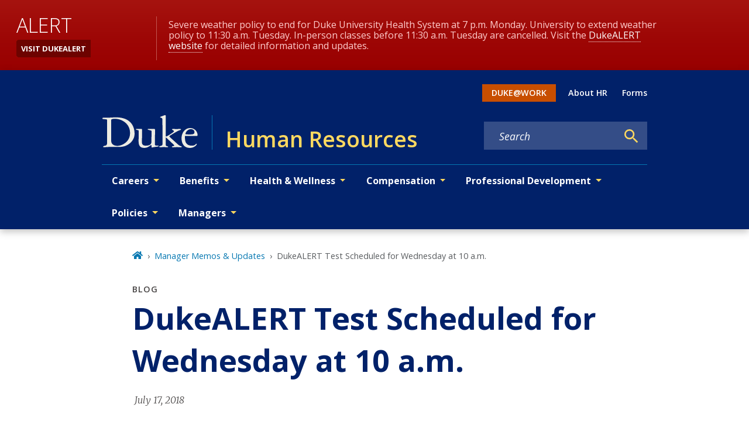

--- FILE ---
content_type: text/javascript
request_url: https://hr.duke.edu/component---node-modules-dws-contributes-sitespro-gatsby-base-src-templates-blog-post-template-js-d7dcd10343f588152829.js
body_size: 4024
content:
"use strict";(self.webpackChunkgeneral=self.webpackChunkgeneral||[]).push([[908],{4909:function(e,t,a){var l=a(3696),i=a(801);t.A=e=>{let{modifiers:t}=e;return l.createElement("hr",{className:(0,i.A)("divider","",t)})}},6910:function(e,t,a){a.r(t),a.d(t,{Head:function(){return D.p},default:function(){return C}});var l=a(3696),i=a(8349),r=a(2688),n=a.n(r),s=a(801),o=a(140);n().string,n().string;var d=e=>{let{authors:t,date:a,modifiers:i}=e;return l.createElement("div",{className:(0,s.A)("meta","wrapper",i)},null!=t&&t.length?l.createElement("span",{className:(0,s.A)("meta","authors")},"By ",l.createElement(o.F,{authorsArray:t}),l.createElement("span",{className:(0,s.A)("meta","separator",i)},"//")):""," ",a)},m=a(5615),u=a(3083),c=a(4909),v=a(5253),g=a(5637),h=a(4067),p=a(2605);var E=e=>{var t;let{categories:a=[],linkto:r=null,block:n="categories",modifiers:o}=e;const d=(0,p.hd)(),m=r?null==d||null===(t=d.listPages[r])||void 0===t?void 0:t.url:null;let u=[];try{u=a.map(((e,t)=>l.createElement("span",{key:t,className:(0,s.A)(n,"name",o)},m?l.createElement(h.A,{to:`/${m}?term=Category>${null==e?void 0:e.title}`},null==e?void 0:e.title):null==e?void 0:e.title,t<a.length-1?t===a.length-2&&2!==a.length?", and ":", ":" ")))}catch(c){(0,g.s)(c)}return a.length?l.createElement("div",{className:(0,s.A)(n,"wrapper",o)},l.createElement(i.A,{level:3,modifiers:["label"]},"Categories"),u):""},f=a(3247),A=a(9211),b=a(9101),y=a(9568);var N=e=>{let{title:t,description:a,summary:r,date:n,imageDetails:o,categories:g,authors:h,slideShow:p,block:N="blog-post",modifiers:k=(null!=o&&o.variants?"withimage":"noimage")}=e;return l.createElement(l.Fragment,null,null!=o&&o.variants?l.createElement("div",{className:"blog-featured-image"},l.createElement(f.gD,{imageDetails:o,targetedSizes:["large_2_5_1","small_2_5_1"]})):"",l.createElement("div",{className:(0,s.A)(N,"content",[k])},l.createElement(y.g,{pageTitle:t,customParents:(0,y.N)("blog")}),l.createElement(v.A,{text:"Blog"}),l.createElement(i.A,{level:1},t),l.createElement(d,{authors:h,date:n}),l.createElement(c.A,null),l.createElement(m.A,{shareTitle:"Share this post",pageTitle:t,pageSummary:r}),a&&l.createElement("div",{className:"body"},l.createElement(u.default,{content:a})),p&&l.createElement(A.A,{className:(0,s.A)(N,"slideShow",[])},l.createElement(b.A,{md:12},p)),l.createElement(c.A,{modifiers:["long"]}),g&&l.createElement(A.A,{className:(0,s.A)(N,"categories",[])},l.createElement(b.A,{md:12},l.createElement(E,{categories:g,linkto:"blog"})))))},k=a(8894),S=a(1660);var _=e=>{let{children:t,mainBlock:a="main-content",mainModifiers:i=[],layoutModifiers:r=[],mainContentModifiers:n=[],nid:o,publishedStatus:d}=e;return l.createElement(k.A,{nid:o,publishedStatus:d},l.createElement(S.A,null,l.createElement("div",{className:"layout-main-wrapper layout-no-sidebar"},l.createElement("main",{className:(0,s.A)(a,"",n),id:"reach-skip-nav","data-reach-skip-nav-content":"",tabIndex:"-1"},t))))},w=a(3615),D=a(1769);var C=e=>{let{data:t,pageContext:a}=e,{title:i,description:r,summary:n,slideShow:s,date:o,imageDetails:d,categories:m,authors:u}=M(null==t?void 0:t.fields);return l.createElement(_,{nid:a.NID,publishedStatus:a.publishedStatus},l.createElement(N,{title:i,description:r,summary:n,date:o,imageDetails:d,categories:m,authors:u,slideShow:s}))};const M=e=>{var t,a,l,i,r,n;let s=null==e||null===(t=e.relationships)||void 0===t?void 0:t.field_categories.map((e=>{var t;return{title:null==e?void 0:e.name,path:null==e||null===(t=e.path)||void 0===t?void 0:t.alias}})),o=null==e||null===(a=e.relationships)||void 0===a?void 0:a.field_author_reference.map((e=>{var t;return{title:null==e?void 0:e.title,path:null==e||null===(t=e.path)||void 0===t?void 0:t.alias}}));return{title:null==e?void 0:e.title,description:null==e||null===(l=e.body)||void 0===l?void 0:l.processed,summary:null==e||null===(i=e.body)||void 0===i?void 0:i.summary,date:null==e?void 0:e.field_date,imageDetails:(0,f.Mt)(null==e||null===(r=e.relationships)||void 0===r?void 0:r.field_featured_media),categories:s,slideShow:(0,w.D)(null==e||null===(n=e.relationships)||void 0===n?void 0:n.paragraphs),authors:o}}}}]);